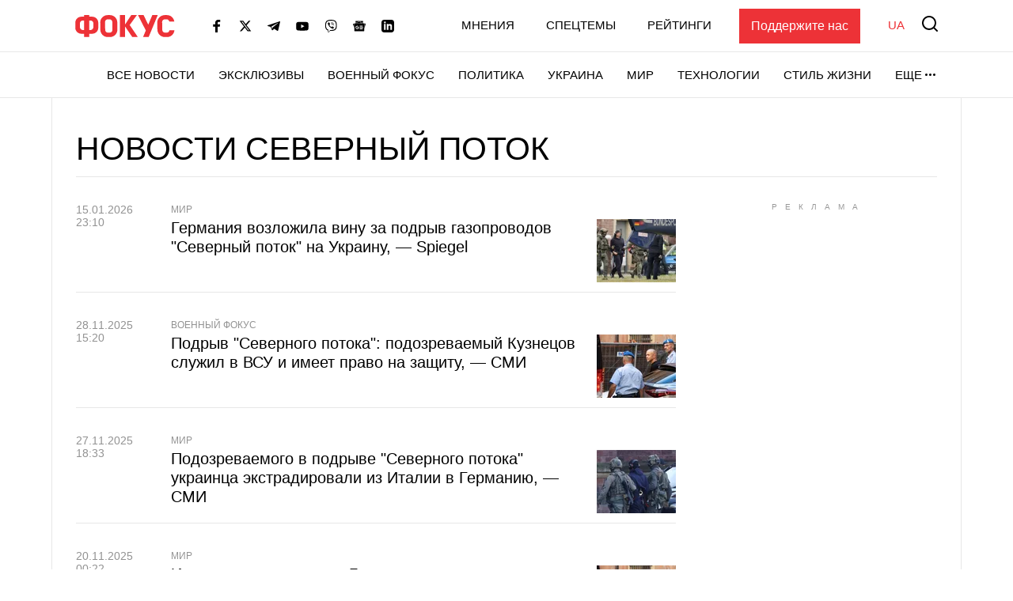

--- FILE ---
content_type: text/html; charset=utf-8
request_url: https://www.google.com/recaptcha/api2/aframe
body_size: 269
content:
<!DOCTYPE HTML><html><head><meta http-equiv="content-type" content="text/html; charset=UTF-8"></head><body><script nonce="-kB9hPXQN2iV707PObzbGA">/** Anti-fraud and anti-abuse applications only. See google.com/recaptcha */ try{var clients={'sodar':'https://pagead2.googlesyndication.com/pagead/sodar?'};window.addEventListener("message",function(a){try{if(a.source===window.parent){var b=JSON.parse(a.data);var c=clients[b['id']];if(c){var d=document.createElement('img');d.src=c+b['params']+'&rc='+(localStorage.getItem("rc::a")?sessionStorage.getItem("rc::b"):"");window.document.body.appendChild(d);sessionStorage.setItem("rc::e",parseInt(sessionStorage.getItem("rc::e")||0)+1);localStorage.setItem("rc::h",'1769473685784');}}}catch(b){}});window.parent.postMessage("_grecaptcha_ready", "*");}catch(b){}</script></body></html>

--- FILE ---
content_type: application/javascript; charset=utf-8
request_url: https://fundingchoicesmessages.google.com/f/AGSKWxVaGNfecY2Ix2_EYYhnyxXqWsB3JchsT7WOt4PP5ANUS6OHIqh45HlAYNTmTm4Zq3cSWmNrUgr0ITNGaFJI2dUdGxoHg-dDfJur3cxTqxW2n0IZuXz41W6GYf13U4zB-sYTtv05gdTEW2IF1KA7T_CKtTGQZvpsumLEUSyC9JZ-0yroCA8e8s0eq_eP/_.gif?ad=/adstyle._btnad_/empty_ad_/publicidade.
body_size: -1287
content:
window['6b4b652f-0cec-42dd-9086-dc84a42a8949'] = true;